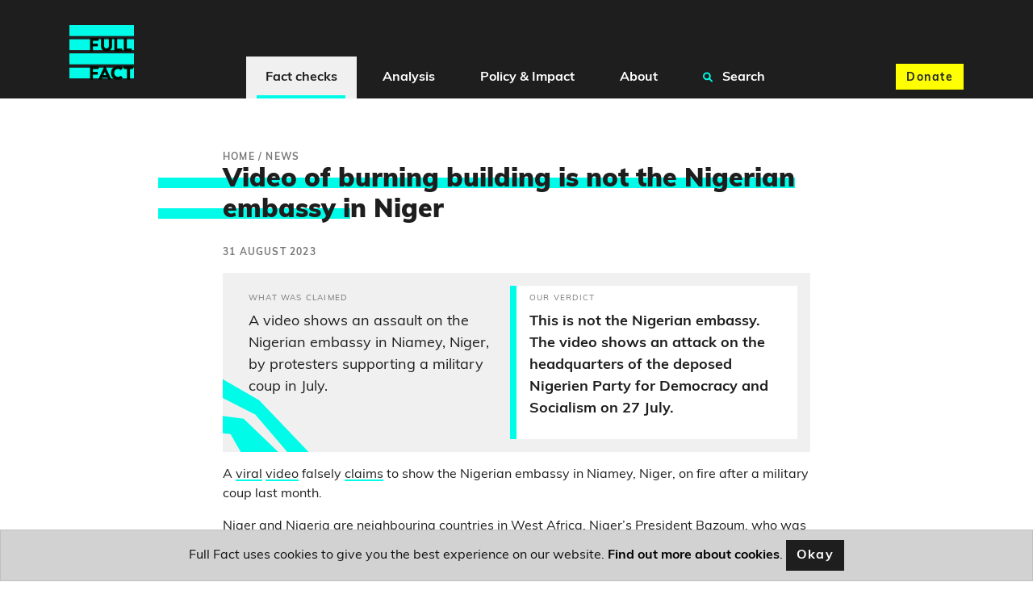

--- FILE ---
content_type: text/html; charset=utf-8
request_url: https://fullfact.org/news/video-Nigerian-embassy-Niger-coup/
body_size: 13860
content:
<!doctype html>
<html lang="en">
  <head  prefix="og: http://ogp.me/ns# fb: http://ogp.me/ns/fb#">
    

<script type="application/ld+json">[{"@context": "http://schema.org", "@id": "https://api.fullfact.org/content/claim-reviews/34d640fc-9969-4971-b2e6-92b2d8643d28/", "@type": "ClaimReview", "author": {"@type": "Organization", "logo": {"@type": "ImageObject", "height": 120, "url": "https://fullfact.org/static/img/logo.2cd0fe7b2bdb.png", "width": 120}, "name": "Full Fact", "sameAs": "https://twitter.com/FullFact", "url": "https://fullfact.org"}, "claimReviewed": "A video shows an assault on the Nigerian embassy in Niamey, Niger, by protesters supporting a military coup in July.", "reviewBody": "This is not the Nigerian embassy. The video shows an attack on the headquarters of the deposed Nigerien Party for Democracy and Socialism on 27 July.", "reviewRating": {"@type": "Rating", "alternateName": "This is not the Nigerian embassy. The video shows an attack on the headquarters of the deposed Nigerien Party for Democracy and Socialism on 27 July.", "bestRating": null, "ratingValue": null, "worstRating": null}, "url": "https://fullfact.org/news/video-Nigerian-embassy-Niger-coup/", "datePublished": "2023-08-31", "description": "The video has appeared across social media following the military coup in Niger.", "keywords": ["third-party-fact-check"]}]</script>

<script type="application/ld+json">{"@context": "https://schema.org", "@type": "Article", "headline": "Video of burning building is not the Nigerian embassy in Niger", "image": "https://fullfact.org/media/images/niamey-_cropped.498ec7fe.fill-1200x630.jpg", "datePublished": "2023-08-31T15:55:27+00:00", "author": [{"@type": "Person", "name": "Evie Townend", "url": "https://fullfact.org/authors/evie-townend/", "jobTitle": "News & Online Journalist"}]}</script>

    
<meta name="description" content="The video has appeared across social media following the military coup in Niger."><meta property="og:title" content="Video of burning building is not the Nigerian embassy in Niger – Full Fact"><meta property="og:url" content="https://fullfact.org/news/video-Nigerian-embassy-Niger-coup/"><meta property="og:description" content="The video has appeared across social media following the military coup in Niger."><meta property="og:image" content="https://fullfact.org/media/images/niamey-_cropped.498ec7fe.fill-1200x630.jpg"><meta property="og:image:secure_url" content="https://fullfact.org/media/images/niamey-_cropped.498ec7fe.fill-1200x630.jpg"><meta property="og:type" content="Article"><meta property="article:published_time" content="2023-08-31 15:55:27.831817+00:00"><meta property="og:locale" content="en_GB"><meta name="twitter:domain" content="fullfact.org"><meta name="twitter:card" content="summary_large_image"><meta name="twitter:title" content="Video of burning building is not the Nigerian embassy in Niger – Full Fact"><meta name="twitter:url" content="https://fullfact.org/news/video-Nigerian-embassy-Niger-coup/"><meta name="twitter:description" content="The video has appeared across social media following the military coup in Niger."><meta name="twitter:image" content="https://fullfact.org/media/images/niamey-_cropped.498ec7fe.fill-1200x630.jpg"><meta name="twitter:site" content="@FullFact"><meta itemprop="name" content="Video of burning building is not the Nigerian embassy in Niger – Full Fact"><meta itemprop="datePublished" content="2023-08-31 15:55:27.831817+00:00"><meta itemprop="url" content="https://fullfact.org/news/video-Nigerian-embassy-Niger-coup/"><meta itemprop="description" content="The video has appeared across social media following the military coup in Niger."><meta itemprop="image" content="https://fullfact.org/media/images/niamey-_cropped.498ec7fe.fill-1200x630.jpg">

    <meta charset="UTF-8">
    <meta name="viewport" content="width=device-width, initial-scale=1.0">
    <meta http-equiv="X-UA-Compatible" content="ie=edge">
    
    <script type="application/ld+json">{"@context":"http://schema.org","@type":"WebSite","url":"https://fullfact.org","potentialAction":{"@type":"SearchAction","target":"https://fullfact.org/search/?q={search_term_string}","query-input":"required name=search_term_string"}}</script>
    <link rel="search" type="application/opensearchdescription+xml" href="/opensearch.xml" title="Full Fact Search">
    <title>Video of burning building is not the Nigerian embassy in Niger – Full Fact</title>

    <link rel="canonical" href="https://fullfact.org/news/video-Nigerian-embassy-Niger-coup/" />

    
    <link rel="alternate" href="/feed/" title="Full Fact RSS Feed" type="application/rss+xml">
    
    <link rel="stylesheet" href="/static/css/style.css?4">
    <link rel="stylesheet" media="print" href="/static/css/print.css">

    <meta name="theme-color" content="#1E1E1E">
    <link rel="apple-touch-icon" sizes="180x180" href="/static/img/apple-touch-icon.png">
    <link rel="apple-touch-icon" sizes="120x120" href="/static/img/apple-touch-icon-120x120.png">
    <link rel="apple-touch-icon" sizes="152x152" href="/static/img/apple-touch-icon-152x152.png">
    <link rel="icon" type="image/png" sizes="32x32" href="/static/img/favicon-32x32.png">
    <link rel="icon" type="image/png" sizes="16x16" href="/static/img/favicon-16x16.png">
    <link rel="manifest" href="/static/img/site.webmanifest" crossorigin="use-credentials">

    






<!-- Google Tag Manager -->
<script>(function(w,d,s,l,i){w[l]=w[l]||[];w[l].push({'gtm.start':
new Date().getTime(),event:'gtm.js'});var f=d.getElementsByTagName(s)[0],
j=d.createElement(s),dl=l!='dataLayer'?'&l='+l:'';j.async=true;j.src=
'https://www.googletagmanager.com/gtm.js?id='+i+dl;f.parentNode.insertBefore(j,f);
})(window,document,'script','dataLayer','GTM-M9NTMVD');</script>
<!-- End Google Tag Manager -->


  </head>

  <body data-type="thirdpartyfactcheck" >





<!-- Google Tag Manager (noscript) -->
<noscript><iframe src="https://www.googletagmanager.com/ns.html?id=GTM-M9NTMVD"
height="0" width="0" style="display:none;visibility:hidden"></iframe></noscript>
<!-- End Google Tag Manager (noscript) -->



    
      

<header class="page-header sticky-top bg-brand-neutral-black">
    <nav class="navbar navbar-expand-xl bg-brand-neutral-black">
        <div class="container">
            <button class="navbar-toggler" type="button" data-toggle="collapse" data-target="#ff-navbar" aria-controls="ff-navbar" aria-expanded="false" aria-label="Toggle navigation">
                <span class="navbar-toggler-icon"><i class="fas fa-bars"></i></span> <span class="navbar-toggler-text">Menu</span>
            </button>
            <a class="order-xl-1" href="/" aria-label="Full Fact homepage">
                <img src="/static/img/ff-logo.png" class="logo-img" alt="Return to Full Fact homepage" loading="lazy">
            </a>
            <div class="order-xl-3">
                <a class="btn btn-brand-accent-yellow order-xl-3 ga-navbar-donate navbar-donate" href="https://donate.fullfact.org/?custom_1AyN5CpE33vFLjF=web&custom_uvjhrdyekaUho5f=nav-fact-checks&custom_xNU3rxoclZ7IYfX=web-general">Donate</a>
            </div>
            <div class="collapse navbar-collapse order-xl-2" id="ff-navbar">
                <ul class="navbar-nav ga-navbar-nav">
                    
                      
                      <li class="nav-item menu-large">
                          <a href="/latest/" class="nav-link dropdown-toggle nav-link-selected" data-toggle="dropdown" role="button" aria-expanded="false">
                              <i class="fa fa-angle-down" aria-hidden="true"></i>
                              Fact checks
                          </a>
                          <div class="dropdown-menu" role="menu">
                              <div class="container">
                                  <div class="row">
                                      <div class="col-xl-3 d-none d-xl-block py-1">
                                          <h2><a href="/latest/" class="stretched-link">Fact checks</a></h2>
                                          <p class="mb-0">Our fact checking systematically raises standards in public debate and changes the behaviour of powerful actors</p>
                                      </div>
                                      <div class="col-12 col-xl-9 px-0 px-xl-2">
                                          <ul class="row row-cols-1 row-cols-xl-3 unpad-list">
                                              
                                                
                                                <li class="col d-xl-none"><a href="/latest/">
                                                    Latest
                                                </a></li>
                                                
                                              
                                                
                                                <li class="col "><a href="/politics/">
                                                    Politics
                                                </a></li>
                                                
                                              
                                                
                                                <li class="col "><a href="/health/">
                                                    Health
                                                </a></li>
                                                
                                              
                                                
                                                <li class="col "><a href="/immigration/">
                                                    Immigration
                                                </a></li>
                                                
                                              
                                                
                                                <li class="col "><a href="/economy/">
                                                    Economy, Business &amp; Finance
                                                </a></li>
                                                
                                              
                                                
                                                <li class="col "><a href="/culture-and-society/">
                                                    Culture &amp; Society
                                                </a></li>
                                                
                                              
                                                
                                                <li class="col "><a href="/technology/">
                                                    Science &amp; Technology
                                                </a></li>
                                                
                                              
                                                
                                                <li class="col "><a href="/environment/">
                                                    Environment
                                                </a></li>
                                                
                                              
                                                
                                                <li class="col "><a href="/crime/">
                                                    Crime
                                                </a></li>
                                                
                                              
                                                
                                                <li class="col "><a href="/education/">
                                                    Education
                                                </a></li>
                                                
                                              
                                                
                                                <li class="col "><a href="/conflict/">
                                                    Conflict
                                                </a></li>
                                                
                                              
                                                
                                                <li class="col "><a href="/shopping/">
                                                    Shopping
                                                </a></li>
                                                
                                              
                                                
                                                <li class="col "><a href="/hoaxes/">
                                                    Hoaxes
                                                </a></li>
                                                
                                              
                                                
                                                <li class="col "><a href="/us/">
                                                    US
                                                </a></li>
                                                
                                              
                                                
                                                <li class="col "><a href="/europe/">
                                                    Europe
                                                </a></li>
                                                
                                              
                                                
                                                <li class="col "><a href="/world/">
                                                    World
                                                </a></li>
                                                
                                              
                                          </ul>
                                      </div>
                                  </div>
                              </div>
                          </div>
                      </li>
                      
                    
                      
                      <li class="nav-item menu-large">
                          <a href="/analysis/" class="nav-link dropdown-toggle " data-toggle="dropdown" role="button" aria-expanded="false">
                              <i class="fa fa-angle-down" aria-hidden="true"></i>
                              Analysis
                          </a>
                          <div class="dropdown-menu" role="menu">
                              <div class="container">
                                  <div class="row">
                                      <div class="col-xl-3 d-none d-xl-block py-1">
                                          <h2><a href="/analysis/" class="stretched-link">Analysis</a></h2>
                                          <p class="mb-0">We’re campaigning to tackle bad information online, protect our elections and improve the quality of information in public debate</p>
                                      </div>
                                      <div class="col-12 col-xl-9 px-0 px-xl-2">
                                          <ul class="row row-cols-1 row-cols-xl-3 unpad-list">
                                              
                                                
                                                <li class="col d-xl-none"><a href="/analysis/">
                                                    Analysis
                                                </a></li>
                                                
                                              
                                                
                                                <li class="col "><a href="/comment/">
                                                    Comment
                                                </a></li>
                                                
                                              
                                                
                                                <li class="col "><a href="/government-tracker/">
                                                    Government Tracker
                                                </a></li>
                                                
                                              
                                                
                                                <li class="col "><a href="/facts-matter/">
                                                    #FactsMatter
                                                </a></li>
                                                
                                              
                                          </ul>
                                      </div>
                                  </div>
                              </div>
                          </div>
                      </li>
                      
                    
                      
                      <li class="nav-item menu-large">
                          <a href="/policy/" class="nav-link dropdown-toggle " data-toggle="dropdown" role="button" aria-expanded="false">
                              <i class="fa fa-angle-down" aria-hidden="true"></i>
                              Policy &amp; Impact
                          </a>
                          <div class="dropdown-menu" role="menu">
                              <div class="container">
                                  <div class="row">
                                      <div class="col-xl-3 d-none d-xl-block py-1">
                                          <h2><a href="/policy/" class="stretched-link">Policy &amp; Impact</a></h2>
                                          <p class="mb-0">Our policy work aims to improve the information environment, in order to protect and encourage good public debate</p>
                                      </div>
                                      <div class="col-12 col-xl-9 px-0 px-xl-2">
                                          <ul class="row row-cols-1 row-cols-xl-3 unpad-list">
                                              
                                                
                                                <li class="col d-xl-none"><a href="/policy/">
                                                    Policy &amp; Impact
                                                </a></li>
                                                
                                              
                                                
                                                <li class="col "><a href="/policy/reports/">
                                                    Reports
                                                </a></li>
                                                
                                              
                                                
                                                <li class="col "><a href="/policy/incidentframework/">
                                                    Information incidents framework
                                                </a></li>
                                                
                                              
                                                
                                                <li class="col "><a href="/policy/research/">
                                                    Research
                                                </a></li>
                                                
                                              
                                                
                                                <li class="col "><a href="/policy/reports/full-fact-reports/">
                                                    The Full Fact Report
                                                </a></li>
                                                
                                              
                                                
                                                <li class="col "><a href="/policy/submissions/">
                                                    Letters &amp; submissions
                                                </a></li>
                                                
                                              
                                                
                                                <li class="col "><a href="/policy/online-safety-act/">
                                                    The Online Safety Act
                                                </a></li>
                                                
                                              
                                          </ul>
                                      </div>
                                  </div>
                              </div>
                          </div>
                      </li>
                      
                    
                      
                      <li class="nav-item menu-large">
                          <a href="/about/" class="nav-link dropdown-toggle " data-toggle="dropdown" role="button" aria-expanded="false">
                              <i class="fa fa-angle-down" aria-hidden="true"></i>
                              About
                          </a>
                          <div class="dropdown-menu" role="menu">
                              <div class="container">
                                  <div class="row">
                                      <div class="col-xl-3 d-none d-xl-block py-1">
                                          <h2><a href="/about/" class="stretched-link">About</a></h2>
                                          <p class="mb-0">Bad information ruins lives. We’re a team of independent fact checkers and campaigners who find, expose and counter the harm it does</p>
                                      </div>
                                      <div class="col-12 col-xl-9 px-0 px-xl-2">
                                          <ul class="row row-cols-1 row-cols-xl-3 unpad-list">
                                              
                                                
                                                <li class="col "><a href="/about/">
                                                    Who we are
                                                </a></li>
                                                
                                              
                                                
                                                <li class="col "><a href="/about/how-we-fact-check/">
                                                    How we fact check
                                                </a></li>
                                                
                                              
                                                
                                                <li class="col "><a href="/about/interventions/">
                                                    After we fact check
                                                </a></li>
                                                
                                              
                                                
                                                <li class="col "><a href="/about/our-team/">
                                                    Our team
                                                </a></li>
                                                
                                              
                                                
                                                <li class="col "><a href="/about/contact/">
                                                    Contact us
                                                </a></li>
                                                
                                              
                                                
                                                <li class="col "><a href="/about/careers/">
                                                    Careers
                                                </a></li>
                                                
                                              
                                                
                                                <li class="col "><a href="/about/funding/">
                                                    Funding
                                                </a></li>
                                                
                                              
                                                
                                                <li class="col "><a href="/about/independence/">
                                                    Independence
                                                </a></li>
                                                
                                              
                                                
                                                <li class="col "><a href="/about/impartiality/">
                                                    Impartiality
                                                </a></li>
                                                
                                              
                                                
                                                <li class="col "><a href="/about/feedback/">
                                                    Feedback &amp; corrections
                                                </a></li>
                                                
                                              
                                                
                                                <li class="col "><a href="/about/frequently-asked-questions/">
                                                    FAQs
                                                </a></li>
                                                
                                              
                                                
                                                <li class="col "><a href="/about/international-networks/">
                                                    International networks
                                                </a></li>
                                                
                                              
                                                
                                                <li class="col "><a href="/training/">
                                                    Full Fact Training
                                                </a></li>
                                                
                                              
                                                
                                                <li class="col "><a href="/ai/">
                                                    Full Fact AI
                                                </a></li>
                                                
                                              
                                          </ul>
                                      </div>
                                  </div>
                              </div>
                          </div>
                      </li>
                      
                    
                    <li class="nav-item menu-large">
                        <a href="/search/" class="nav-link " role="button">
                            <i class="fa fa-search search" aria-hidden="true"></i>
                            Search
                        </a>
                    </li>
                </ul>
            </div>
        </div>
    </nav>
</header>

    

    <main class="fact-check factCheck-js">
    



<div class="container py-3 py-md-8">
    <div class="row justify-content-md-center">
        <section class="col-12 col-lg-8">
            
            <nav class="breadcrumbs">
                <ol itemscope itemtype="https://schema.org/BreadcrumbList" aria-label="breadcrumbs">
                    
                    <li itemprop="itemListElement" itemscope itemtype="https://schema.org/ListItem">
                        <a href="/" itemprop="item"><span itemprop="name">Home</span></a>
                        
                        /
                        
                        <meta itemprop="position" content="1" />
                    </li>
                    
                    <li itemprop="itemListElement" itemscope itemtype="https://schema.org/ListItem">
                        <a href="/news/" itemprop="item"><span itemprop="name">News</span></a>
                        
                        <meta itemprop="position" content="2" />
                    </li>
                    
                </ol>
            </nav>
            
            <article>
                <h1 class="mb-3 highlight-js">Video of burning building is not the Nigerian embassy in Niger</h1>

                
                
                    <div class="timestamp mb-2">31 August 2023</div>
                
                

                

                <div class="cms-content">
                  <div class="block-checked_claims">


<div class="mx-n2 mx-sm-0">
  
    <div class="card card-block card-claim-conclusion mb-2">
    <div class="card-image-accent d-none d-md-block">
        <svg xmlns="http://www.w3.org/2000/svg" width="1119.207" height="775.316" viewBox="0 0 1119.207 775.316"><defs><style>.fill-primary{fill:#00fce8;}</style></defs><path class="fill-primary" d="M0,397.855l320.273-241.14,83.2,14.381,94.9-52.787,59.388,41.929,55.448,16.594,94.072,41.637,132.563-26.535,80.262,2.038L961.941,155.8l-6.719,43.751,2.2,15.5,2.125,52.115ZM573.582,147.188,509.273,98.123,398.054,132.531l-48.844-21.878-3.542-24.966,56.271,17.555L517.665,71.494l85.174,32.256L706.47,163.834l140.041-8.89,87.248-39.531,67.493-39.838,12.033,38.039-75.717,28.64-53.183,29.377L718.512,201.9Zm143.008,5.223L530.155,59.759l-99.2-6.958-56.088,7.883-2.731-19.246,60.744-13.652,94.367,11.482L705.011,115.81l93.049.1L1030.7,0l16.285,51.482v0L813.71,141.427Z" transform="matrix(0.921, 0.391, -0.391, 0.921, 155.454, 0)"/></svg>

    </div>
    <div class="row no-gutters card-body-text">
        <div class="col-md-6">
            <div class="card-body card-claim-body">
                <p class="card-title">What was claimed</p>
                <span data-nosnippet><p class="card-text">A video shows an assault on the Nigerian embassy in Niamey, Niger, by protesters supporting a military coup in July.</p></span>
            </div>
        </div>
        <div class="col-md-6">
            <div class="card-body accent card-conclusion-body">
                <p class="card-title">Our verdict</p>
                <p class="card-text">This is not the Nigerian embassy. The video shows an attack on the headquarters of the deposed Nigerien Party for Democracy and Socialism on 27 July.</p>
            </div>
        </div>
    </div>
</div>

  

  
  

  
</div>

</div>
<div class="block-rich_text"><p>A <a href="https://twitter.com/JohnEzeakolam/status/1690663445207883777?s=20">viral</a> <a href="https://www.facebook.com/watch/?v=970823464149359">video</a> falsely <a href="https://www.tiktok.com/@omoayo90/video/7266131978435513605?q=nigerian%20niger%20embassy%20flames&amp;t=1692701795369">claims</a> to show the Nigerian embassy in Niamey, Niger, on fire after a military coup last month. </p>
<p>Niger and Nigeria are <a href="https://goo.gl/maps/Qur3q4mRsTmJXYd19">neighbouring countries</a> in West Africa. Niger’s <a href="https://www.reuters.com/world/africa/what-you-need-know-about-nigers-ousted-president-2023-08-14/#:~:text=Bazoum%27s%20victory%20in%20the%202021%20election%20led%20to%20Niger%27s%20first%20transition%20from%20one%20democratically%20elected%20leader%20to%20another.%20It%20had%20previously%20experienced%20four%20coups%20since%20gaining%20independence%20from%20France%20in%201960.">President Bazoum</a>, who was elected two years ago, was <a href="https://www.theguardian.com/world/2023/jul/26/armed-troops-blockade-presidential-palace-in-niger-mohamed-bazoum">deposed</a> by a military junta on 26 July and is still detained at the time of writing. The military has reportedly <a href="https://www.reuters.com/world/africa/niger-coup-general-tiani-appears-tv-transitional-council-president-2023-07-28/">suspended</a> Niger’s constitution and <a href="https://www.france24.com/en/live-news/20230726-niger-soldiers-say-president-bazoum-has-been-removed-borders-closed">all state institutions</a>, closed the country’s borders and imposed a curfew. </p>
<p>A <a href="https://www.facebook.com/watch/?v=3564152353873551">video</a> shows an assault on a building with smoke, flames, smashed windows and paper littered across the floor. <a href="https://twitter.com/EmmaMillelJnr/status/1690373696383299584?s=20">Multiple</a> <a href="https://www.facebook.com/watch/?v=1578842272523261">posts</a> shared on <a href="https://twitter.com/Son_f_Satoshi/status/1690655570183798785?s=20">social media</a> platforms—including <a href="https://www.facebook.com/watch/?v=1181310483271664">Facebook</a>, <a href="https://twitter.com/southjamz/status/1690374202535100416?s=20">Twitter</a> and <a href="https://www.tiktok.com/@princechigozieham/video/7266737548783865094?q=nigerian%20niger%20embassy%20flames&amp;t=1692701795369">TikTok</a>—claim the building is the Nigerian embassy in Niger’s capital, Niamey.</p>
<p>One <a href="https://www.facebook.com/wiseman.wiseman.77985/videos/1467106940496520">Facebook post</a>, shared by a UK account, has the caption: “Nigerian Embassy premises in Niger is in flames”. </p>
<p>Another <a href="https://www.facebook.com/princeemeka.onyeneho.7/posts/pfbid0Dad1txLy91q5EVZufh9VwcLwQBcqgvSBHsMhHU2sXdDBJ9zPHNbZLh4BcwrJ1UQVl">post</a> says: “The price of meddling in someone else’s business: Niger youths torch Nigerian Embassy in Niamey, Niger.”</p>
<p>However, the video does not show the Nigerian embassy being attacked. The building in the clip is the headquarters of the deposed Nigerien Party for Democracy and Socialism, which was <a href="https://www.aljazeera.com/features/2023/8/20/timeline-what-has-happened-in-niger-since-the-coup#:~:text=Unrest%20broke%20out%20as%20hundreds%20of%20supporters%20of%20the%20coup%20ransacked%20and%20set%20fire%20to%20the%20headquarters%20of%20the%20governing%20party%20in%20Niamey.">ransacked</a> by coup supporters on 27 July. </p>
<p>There are several ways to identify the building. As fact checkers at Reuters have <a href="https://www.reuters.com/article/factcheck-niger-nigeria-idUSL1N39Z173">reported</a>, a sign saying ‘Bienvenue’ (‘Welcome’ in French) alongside a photo of a lion is visible at around 33 seconds into the video clip. These exact signs can be seen in <a href="https://epaimages.com/search.pp?pictureid=11624515">photos</a> of the headquarters <a href="https://www.gettyimages.co.uk/detail/news-photo/burned-cars-are-seen-outside-the-headquarters-of-president-news-photo/1583256067?adppopup=true">here</a>, <a href="https://www.theguardian.com/world/2023/jul/29/eu-suspends-support-and-security-cooperation-with-niger-after-coup">here</a> and <a href="https://www.francetvinfo.fr/monde/afrique/niger/niger-un-ex-emir-du-nigeria-annonce-etre-a-niamey-pour-une-mediation-avec-le-regime-militaire_5998241.html">here</a>. </p>
<p>Other features such as the distinctly shaped fences, pillars and round windows also locate the video at the headquarters. <a href="https://www.euronews.com/video/2023/07/28/watch-niger-ruling-party-hq-torched-by-coup-supporters">Videos</a> of the <a href="https://www.youtube.com/watch?v=dc6L1HmgZ14">incident</a> <a href="https://www.youtube.com/watch?v=-4T0YsAilVs">published</a> by <a href="https://www.independent.co.uk/tv/news/niger-party-headquarters-torched-coup-supporters-b2383543.html">various</a> <a href="https://www.youtube.com/watch?v=Ip4pDT3QQN4">media</a> <a href="https://www.youtube.com/watch?v=tF1pXB5GVY8">outlets</a> show cars being set ablaze, which corresponds with the position of flames and smoke in the footage on social media.  </p>
<p>Moreover, Nigeria’s Ministry of Foreign Affairs confirmed in a <a href="https://twitter.com/NigeriaMFA/status/1690330616682663936">press release</a> signed by the Nigerian ambassador to Niger, Liti Auwalu, that the clip does not show the embassy and encouraged the general public to “disregard such videos”. </p>
<p>It said: “The Embassy wishes to inform the general public that even though protesters tried to gain access to the Embassy on 30th July 2023, the Nigerien Military and Police Authorities promptly curtained the situation.”</p>
<p>Nigeria's President Bola Tinubu is the chair of the <a href="https://ecowas.int/">regional bloc ECOWAS</a> (Economic Community of West African States) which <a href="https://www.aa.com.tr/en/africa/ecowas-to-hold-another-summit-after-niger-junta-ignores-ultimatum/2963120">threatened</a> Niger with military action if civilian rule was not restored by 6 August. It has since <a href="https://www.aljazeera.com/news/2023/8/26/niger-puts-military-on-maximum-alert-over-attack-fears-by-ecowas#:~:text=The%20main%20West%20African%20bloc%20ECOWAS%20has%20been%20trying%20to%20negotiate%20with%20the%20leaders%20of%20the%20July%2026%20coup%2C%20but%20has%20said%20it%20is%20ready%20to%20deploy%20troops%20to%20restore%20constitutional%20order%20if%20diplomatic%20efforts%20fail.">been reported</a> that ECOWAS is prepared for military intervention if diplomatic efforts fail while Niger’s junta <a href="https://www.independent.co.uk/news/niger-ap-ecowas-mali-nigeria-b2399473.html">reportedly</a> authorised troops from neighbouring countries Mali and Burkina Faso to come to its defence in the event of military action. </p>
</div>
<div class="block-signup_cta">




<div class="inline-donate" id="inline-newsletter-signup-form" style="scroll-margin-top: 100px;">
    <p class="h3 mt-1 mb-2">Join 72,953 people who trust us to check the facts</p>
    <p>Sign up to get weekly updates on politics, immigration, health and more.</p>
    
      <form class="form ga-signup-form" method="POST" action="/mailchimp-inline-subscribe/?utm_source=%2Fnews%2Fvideo-Nigerian-embassy-Niger-coup%2F&utm_medium=inline&ref=inline" id="inline-signup-form">
          <input type="hidden" name="csrfmiddlewaretoken" value="QuPFIlt5Z4oKQtdL8FTtYj98uOW9md728jW3esCiiZOFb0SZwzEN1qpTh8FboBVg">
          <div style="opacity: 0; position: absolute; top: 0; left: 0; height: 0; width: 0; z-index: -1;">
    <label>leave this field blank to prove your humanity
        <input type="text" name="phone_number" value="" autocomplete="off" />
    </label>
</div>

          
              <div class="form-row">
    <div class="col-10 offset-1">
        <div class="form-group form-label-group">
            <input
                type="email"
                name="email"
                placeholder="Your email address"
                class="form-control pt-2 py-1 m-0 border"
                id="id_email_inline"
                maxlength="254"
                required
            >
            <label for="id_email_inline" class="form-label px-1 border mb-1 d-block" style="text-align: left;">Your email address</label>

            <!--There should be only one message -->
            
        </div>
    </div>

    <div class="col-10 col-sm-6 offset-1">
        <div class="form-group form-label-group">
            <input
                type="text"
                name="first_name"
                placeholder="What should we call you?"
                class="form-control pt-2 py-1 m-0 border"
                id="id_first_name_inline"
                maxlength="254"
            >
            <label for="id_first_name_inline" class="form-label px-1 border mb-1 d-block" style="text-align: left;">What should we call you?</label>

            
        </div>
    </div>

    <div class="col-10 col-sm-4 offset-1 offset-sm-0 pb-2 pb-sm-0">
        <button
            class="btn btn-brand-accent-pink btn-block"
            type="submit"
            name="inline-signup-button"
            id="inline-signup-button"
            style="min-height: 3.125rem;"
        >
            Sign up
        </button>
    </div>
</div>



          
      </form>

      

<!--There should be only one message returned by Mailchimp API-->



<script>
    document.addEventListener('DOMContentLoaded', function () {
        const successToast = document.getElementById('success_toast');
        if (successToast) {
            $(successToast).toast('show');
        }
    });
</script>


      <small class="text-muted text-center d-block" style="font-size: 75%;">
          <p>
Subscribe to weekly email newsletters from Full Fact for updates on politics, immigration, health and more. 
Our fact checks are free to read but not to produce, so you will also get occasional emails about fundraising 
and other ways you can help. You can unsubscribe at any time. For more information about how we use your data 
see our <a href="/terms-and-conditions/">Privacy Policy</a>.
</p>
      </small>
    
</div>


</div>
<div class="block-rich_text"><h2 id="the-french-embassy">The French embassy</h2>
<p><a href="https://twitter.com/ComrJoe1/status/1691548506819837952?s=20">Other</a> <a href="https://twitter.com/fopminui/status/1689898898955882497?s=20">posts</a> on social media falsely claim the same video shows the French embassy in Niamey, rather than the Nigerian embassy. As explained above, the video shows the toppled party’s headquarters, not an embassy. </p>
<p>However, the French embassy did come under attack on 30 July and <a href="https://www.theguardian.com/world/video/2023/jul/31/niger-coup-supporters-attack-french-embassy-video?CMP=share_btn_tw">footage</a> of the event shows a darker, single-storey building. Niger gained independence from France in 1960 and an <a href="https://www.theguardian.com/commentisfree/2023/aug/05/niger-crisis-france-empire-africa-coup-colony">anti-French sentiment</a> has been reported in the former colony. </p>
<p>France <a href="https://franceintheus.org/spip.php?article11334#:~:text=France%20again%20condemns%20in%20the%20strongest%20terms%20the%20violence%20committed%20against%20its%20embassy%20in%20Niger%20on%20Sunday%2030%20July%20by%20organized%20and%20well%2Dequipped%20groups.">condemned</a> the violence against its embassy and <a href="https://franceintheus.org/spip.php?article11334#:~:text=In%20the%20context,French%20military%20aircraft.">evacuated</a> French and European citizens from the country at the beginning of August. At the time of writing, Niger’s military regime has <a href="https://apnews.com/article/niger-coup-france-ambassador-c59abf0c9ce19923fbbdaed56a12b6c1">reportedly</a> instructed security forces to <a href="https://apnews.com/article/niger-coup-france-ambassador-c59abf0c9ce19923fbbdaed56a12b6c1">expel</a> the French ambassador from the country and has withdrawn his diplomatic immunity. This comes after <a href="https://www.bbc.co.uk/news/world-africa-66639167">reports</a> that France <a href="https://www.france24.com/en/live-news/20230825-%F0%9F%94%B4-niger-s-military-junta-gives-french-ambassador-48-hours-to-leave-country">defied</a> an ultimatum ordering him to leave.</p>
<p>Misinformation can often thrive during global news stories such as this. We have observed similar false claims relating to photos and videos for events including the <a href="/news/Maui-fires-power-line-explosion-Louisiana-footage/">recent</a> <a href="/online/maui-fire-melting-point-metal/">wildfires</a> in <a href="/online/Maui-photo-San-Diego-2003/">Maui</a>, <a href="/online/France-riots-false-Euro-final-2016/">riots</a> in <a href="/online/france-riots-fire-video-internet-shut-off/">France</a> and the February <a href="/online/turkey-earthquake-explosion-beirut/">earthquake</a> in <a href="/online/turkey-earthquake-last-moments-video/">Turkey</a> and <a href="/online/old-video-turkey-earthquake-izmir/">Syria</a>.  </p>
<p>It’s important to consider whether a post shows what it claims to before sharing it online—you can read more about how to identify misleading images and videos using our guides <a href="/online/how-spot-misleading-images-online/">here</a> and <a href="/blog/2022/feb/how-to-fact-check-ukraine-videos/">here</a>. </p>
<p><em>Image courtesy of <a href="https://commons.wikimedia.org/wiki/File:Niamey_from_grand_mosque_theatre_2006.jpg">Roland Huziaker</a></em></p></div>
                </div>

                
<a name="update-notes" class="nav-offset-anchor"></a>




                
<section class="card">
  <div class="bg-brand-primary mx-n2 mx-sm-0">
    <div class="about-tpfc-decoration">
        <svg xmlns="http://www.w3.org/2000/svg" width="2198.376" height="1108.474" viewBox="0 0 2198.376 1108.474"><defs><style>.fill-primary{fill:#00FCE8;}</style></defs><path class="fill-primary" d="M-680.091-29.2l-89.165-197.1L-1039.1-263.844l-152.512,105.59-322.338,119.79-52.238-44.352,374.576-96.726,152.512-105.59,269.844,37.541,89.165,197.1L-622.6-23.5l158.464-48.38L-622.6-2.216Zm712.8,220.446h0M-96.932,96.166-86.437,75.05,29.135,12.882l265.3-1.148V-33.107l-265.3-.14L-86.437,31.074-96.932,52.193s-154.932-9.424-158.45-12.924-95.032-226.415-95.032-226.415L-622.6-67.477-680.091-94.46l-89.165-197.1L-1039.1-329.105l-152.512,105.59-319.7,96.942-231.582-11.479-74.817,9.248,22.925,286.143-1.871,4.087,1.871-.049v73.056l484.279-86.686,0-.007,132.966-23.465,59.443-18.771c59.443-18.773,81.346-20.336,81.346-20.336l111.064,10.948,161.122,34.416,86.037,32.85,87.6,17.208,64.134-17.208H-378.18l125.147,123.3h133.939l63.785-71.635c2.229-1.271,84.412-22.621,84.444-22.629-.057.011,265.3-2.068,265.3-2.068V148.506l-265.3-2.212S-71.382,203-74.605,208.1c-.632,1-2.753,4.649-5.807,9.849l-37.815,20.525H-243.652l-40.673-25.431-18.31-9.688L-387.562,79.187H-536.17l-64.138,47.551-87.6-47.551L-773.944-11.6l-161.126-95.1-111.064-30.262s-21.9,4.322-81.346,56.2l-59.44,51.873-132.966,64.843-20.434-17.348,146.354-75.4,150.174-107.935,114.975,27.766L-761.648-32.537-688.553,70.31l88.4,47.6,62.895-50.574,173.091-35.712,62.775,169.156,59.074,27.2H-124.6l40.371-13.6,8.589-21.032L29.135,132.576l265.3-.4V90.331l-265.3-3.883L-75.637,147.6l-8.589,21.031-40.371,13.6H-242.318l-59.074-27.2L-364.168-14.125-537.259,21.586l-62.895,50.571-88.4-47.6L-761.648-78.288-928.816-182.712l-114.975-27.766-150.174,107.936L-1373.854-9.866l-13.789-11.71,196.03-92.7L-1039.1-219.87l269.844,37.544,89.165,197.1L-622.6,41.761-357.455-39.2s98.55,184.2,102.072,187.7,158.45,12.921,158.45,12.921l10.495-21.116L29.135,72.729l265.3.095V25.133L29.135,26.6-86.437,96.338l-10.495,21.116s-154.932-9.424-158.45-12.925c-1.552-1.541-20.2-45.7-40.564-94.621,20.737,38.324,39.079,71.859,40.564,73.333,3.518,3.5,158.45,12.924,158.45,12.924" transform="matrix(0.97, -0.242, 0.242, 0.97, 1843.331, 390.559)"/></svg>

    </div>
    <div class="py-3 px-1 px-md-4 animate-links">
        <p class="m-0">This article is part of our work fact checking potentially false pictures, videos and stories on Facebook. You can read more about this—and find out how to report Facebook content—<a href="/blog/2019/jan/full-fact-start-checking-facebook-content-third-party-factchecking-initiative-reaches-uk/">here</a>.

        For the purposes of that scheme, we’ve rated this claim as <a href="https://www.facebook.com/help/publisher/182222309230722">false</a> because the video shows the headquarters of the Nigerien Party for Democracy and Socialism. Nigeria’s Ministry of Foreign Affairs has confirmed Nigeria’s embassy is not in the video.</p>
    </div>
  </div>
</section>


                
                <section class="social-media my-4">
                    <div class="row">
                        <div class="col-12 col-md-6">
                            <ul class="list-inline citation">
                                <li class="list-inline-item">
                                    <span class="h3">By <cite><a href="/authors/evie-townend/">Evie Townend</a></cite></span>
                                </li>
                            </ul>
                        </div>
                        <div class="col-12 col-md-6">
                            <div class="social-links">
    <ul class="list-inline">
        <li class="list-inline-item">Share this:</li>
        <li class="list-inline-item ga-twitter">
            <a href="https://twitter.com/intent/tweet?text=Video%20of%20burning%20building%20is%20not%20the%20Nigerian%20embassy%20in%20Niger&url=https%3A%2F%2Ffullfact.org%2Fnews%2Fvideo-Nigerian-embassy-Niger-coup%2F&via=FullFact" id="social-action-tweet-js" class="btn btn-brand-neutral-black social-icon" target="_blank noreferrer" rel="noopener" data-icon="twitter" aria-label="Share on Twitter" name="Share on Twitter"><i class="fab fa-twitter"></i> <span class="sr-only">Twitter</span></a>
        </li>
        <li class="list-inline-item ga-facebook">
            <a href="https://www.facebook.com/sharer/sharer.php?u=https%3A%2F%2Ffullfact.org%2Fnews%2Fvideo-Nigerian-embassy-Niger-coup%2F" id="social-action-fb-js" class="btn btn-brand-neutral-black social-icon" target="_blank noreferrer" rel="noopener" data-icon="twitter" aria-label="Share on Facebook" name="Share on Facebook"><i class="fab fa-facebook-f"></i> <span class="sr-only">Facebook</span></a>
        </li>
    </ul>
</div>

                        </div>
                    </div>
                </section>
                

                
                <section class="topics my-4 cms-content">
                  <h2>Related topics</h2>
                    
                      <a class="btn btn-brand-neutral-black mb-1" href="/news/">News</a>
                    
                </section>
                
            </article>

            
            <div class="mx-n2 mx-sm-0">
                <section id="ga-inline-donate" class="jumbotron jumbotron-fluid bg-brand-accent-yellow donate">
    <div class="container">
      <div class="jumbotron-content text-center text-md-left">
          <h2 class="title-emphasis">Was this helpful?</h2>

          <p>Full Fact fights for good, reliable information in the media, online, and in politics.</p>

          <div class="donate-buttons text-center">
              <a id="ga-inline-donate-link" href="https://donate.fullfact.org/?custom_1AyN5CpE33vFLjF=web&custom_uvjhrdyekaUho5f=fact-check&custom_xNU3rxoclZ7IYfX=web-general" class="btn btn-brand-neutral-black">Support Full Fact today</a>
          </div>
      </div>
    </div>
</section>


                
                <section class="related-factchecks bg-brand-neutral-grey py-4">
                    <div class="container">
                        <h3 class="card-title highlight-js">Related fact checks</h3>
                        <ul class="list-unstyled">
                            
                            <li><a href="/news/hegseth-phone-number-spies-claim-der-spiegel-false/" rel="bookmark">German news outlet did not report Russian spies had US defence secretary’s phone number</a></li>
                            
                            <li><a href="/news/parliament-salaries-attendance-allowance/" rel="bookmark">Facebook posts appear to overstate payments for parliamentarians</a></li>
                            
                            <li><a href="/news/pope-francis-final-address-gaza-misleading-video/" rel="bookmark">Video of Pope’s ‘final public address’ is actually from 2023</a></li>
                            
                            <li><a href="/news/reform-farage-by-election-results/" rel="bookmark">Has Reform UK ‘gained’ more seats than any other party in council by-elections since November?</a></li>
                            
                            <li><a href="/news/st-georges-day-england-church-date-moved/" rel="bookmark">When is St George’s Day?</a></li>
                            
                        </ul>
                    </div>
                </section>
                
            </div>
            
        </section>
    </div>
</div>


  



<style>
    @media (min-width: 1400px) {
        .d-custom-wide-block {
            display: block !important;
        }
    }
</style>

<section class="jumbotron jumbotron-fluid mb-0 bg-brand-primary signup d-flex align-items-center" id="ga-newsletter-signup" style="scroll-margin-top: 100px;">

    <div class="container">
        <div class="jumbotron-content col-md-12 mx-auto">
            <h2 class="title-emphasis text-center">Full Fact fights bad information</h2>
            
                <p class="text-center">Bad information ruins lives. It promotes hate, damages people’s health, and hurts democracy. You deserve better.</p>
            
            
                <form class="form ga-signup-form" method="POST" action="/mailchimp-subscribe/?utm_source=%2Fnews%2Fvideo-Nigerian-embassy-Niger-coup%2F&utm_medium=footer-signup-form&ref=footer" id="footer-signup-form">
                    <input type="hidden" name="csrfmiddlewaretoken" value="QuPFIlt5Z4oKQtdL8FTtYj98uOW9md728jW3esCiiZOFb0SZwzEN1qpTh8FboBVg">
                    <div style="opacity: 0; position: absolute; top: 0; left: 0; height: 0; width: 0; z-index: -1;">
    <label>leave this field blank to prove your humanity
        <input type="text" name="phone_number" value="" autocomplete="off" />
    </label>
</div>

                    
                    
                        <div class="form-row">
    <div class="col-12 col-lg-6 mb-1 mx-auto px-2">
        <div class="form-group form-label-group">
            <input
                type="email"
                name="email"
                placeholder="Your email address"
                class="form-control pt-2 py-1 m-0 border"
                id="id_email"
                maxlength="254"
                required
            >
            <label for="id_email" class="form-label px-1 border mb-1">Your email address</label>

            <!--There should be only one message -->
            
        </div>
    </div>

    <div class="col-12 col-sm-8 col-lg-4 mb-1 mx-auto px-2">
        <div class="form-group form-label-group">
            <input
                type="text"
                name="first_name"
                placeholder="What should we call you?"
                class="form-control pt-2 py-1 m-0 border"
                id="id_first_name"
                maxlength="254"
            >
            <label for="id_first_name" class="form-label px-1 border mb-1">What should we call you?</label>

            
        </div>
    </div>

    <div class="col-12 col-sm-4 col-lg-2 mx-auto mb-3 px-2">
        <button
            class="btn btn-brand-neutral-black btn-block"
            type="submit"
            id="footer-signup-button"
            style="min-height: 3.125rem;"
        >
            Sign up
        </button>
    </div>
</div>

                    
                </form>
            
                

<!--There should be only one message returned by Mailchimp API-->



<script>
    document.addEventListener('DOMContentLoaded', function () {
        const successToast = document.getElementById('success_toast');
        if (successToast) {
            $(successToast).toast('show');
        }
    });
</script>

                
            
        </div>
            <small class="text-muted text-center d-block" style="font-size: 75%;">
                <p>
Subscribe to weekly email newsletters from Full Fact for updates on politics, immigration, health and more. 
Our fact checks are free to read but not to produce, so you will also get occasional emails about fundraising 
and other ways you can help. You can unsubscribe at any time. For more information about how we use your data 
see our <a href="/terms-and-conditions/">Privacy Policy</a>.
</p>
            </small>
        </div>
    </div>

    
    <div class="signup-highlight d-none d-custom-wide-block" aria-hidden="true">
        <span>&nbsp;</span>
        <span>&nbsp;</span>
        <span>&nbsp;</span>
        <span>&nbsp;</span>
    </div>
    

</section>

<script>
    document.addEventListener('DOMContentLoaded', function () {
        const successToast = document.getElementById('success_toast');
        if (successToast) {
            $(successToast).toast('show');
        }
    });
</script>


    </main>

    <footer class="footer">
        <nav class="navbar">
            <div class="footer-links">
                <ul class="list-inline">
                    <li class="list-inline-item"><a href="/about/" class="nav-link">Who we are</a></li>
                    <li class="list-inline-item"><a href="/about/funding/" class="nav-link">Funding and independence</a></li>
                    <li class="list-inline-item"><a href="/about/impartiality/" class="nav-link">Our impartiality</a></li>
                    <li class="list-inline-item"><a href="/about/feedback/" class="nav-link">Feedback and corrections</a></li>
                    <li class="list-inline-item"><a href="/about/contact/" class="nav-link">Media enquiries</a></li>
                </ul>
            </div>
        </nav>
        
        <div class="social-links">
            <ul class="list-inline">
                <li class="list-inline-item"><a href="https://twitter.com/fullfact" title="Link opens in a new window" target="_blank noreferrer" rel="noopener" data-icon="twitter" aria-label="Twitter page" name="Twitter page" class="btn btn-brand-neutral-black social-icon"><i class="fab fa-twitter"></i> <span class="sr-only">Twitter</span></a></li>
                <li class="list-inline-item"><a href="https://facebook.com/fullfact.org" title="Link opens in a new window" target="_blank noreferrer" rel="noopener" data-icon="facebook" aria-label="Facebook page" name="Facebook page" class="btn btn-brand-neutral-black social-icon"><i class="fab fa-facebook-f"></i>  <span class="sr-only">Facebook</span></a></li>
                <li class="list-inline-item"><a href="https://instagram.com/fullfactorg" title="Link opens in a new window" target="_blank noreferrer" rel="noopener" data-icon="instagram" aria-label="Instagram page" name="Instagram page" class="btn btn-brand-neutral-black social-icon"><i class="fab fa-instagram"></i> <span class="sr-only">Instagram</span></a></li>
            </ul>
        </div>
        <div class="brand-legal">
            <div class="container">
                <div class="row">
                    <div class="col col-12 col-md-2">
                        <a class="brand-logo" href="/" aria-label="Full Fact homepage">
                        <img src="/static/img/ff-logo.png" class="logo-img" alt="Return to Fullfact.org homepage" loading="lazy">
                    </a>
                    </div>
                    <div class="col col-12 col-md-10">
                        <p>Full Fact is a registered charity (no. <a href="https://register-of-charities.charitycommission.gov.uk/charity-details/?regId=1158683&subId=0">1158683</a>) and a non-profit company (no. <a href="https://find-and-update.company-information.service.gov.uk/company/06975984">06975984</a>) limited by guarantee and registered in England and Wales. © Copyright 2010-2026 Full Fact. Thanks to Hosting UK for donating our web hosting.
                        
                        <a href="/terms-and-conditions/">Privacy, terms and conditions.</a></p>

                        
                    </div>
                </div>
            </div>
        </div>
    </footer>



    <script defer type="text/javascript" src="/static/js/script.js"></script>

    

  </body>
</html>
